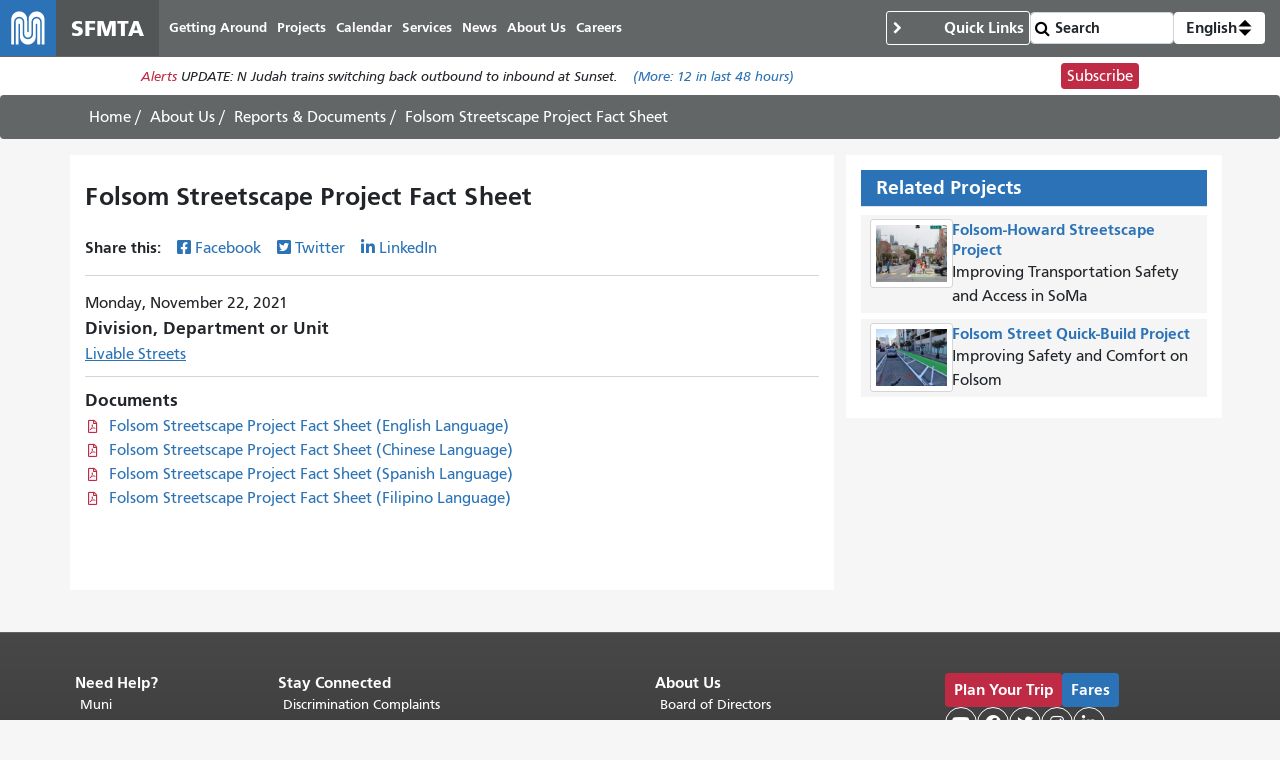

--- FILE ---
content_type: text/html; charset=UTF-8
request_url: https://www.sfmta.com/reports/folsom-streetscape-project-fact-sheet-0
body_size: 8856
content:
<!DOCTYPE html>
<html lang="en" dir="ltr" prefix="og: https://ogp.me/ns#" class="sfmta">
<head>
    <meta charset="utf-8" />
<meta name="geo.region" content="US-CA" />
<meta name="geo.placename" content="San Francisco" />
<link rel="canonical" href="https://www.sfmta.com/reports/folsom-streetscape-project-fact-sheet-0" />
<meta name="robots" content="noarchive" />
<meta name="generator" content="Drupal" />
<meta name="rights" content="Copyright ©️ 2000-2026 San Francisco Municipal Transportation Agency. All rights reserved." />
<meta name="archive-authorized-by-staff" content="unset" />
<meta name="archive-authorized-by-webmember" content="unset" />
<meta name="archive-content-type" content="reports_and_documents" />
<meta name="archive-eligible-date" content="unset" />
<meta name="archive-last-modified-date" content="2022-11-10" />
<meta name="archive-node-id" content="25356" />
<meta name="archive-retain-forever" content="0" />
<meta property="og:site_name" content="SFMTA" />
<meta property="og:url" content="https://www.sfmta.com/reports/folsom-streetscape-project-fact-sheet-0" />
<meta property="og:title" content="Folsom Streetscape Project Fact Sheet" />
<meta name="twitter:title" content="Folsom Streetscape Project Fact Sheet" />
<meta name="twitter:site" content="@sfmta_muni" />
<meta name="MobileOptimized" content="width" />
<meta name="HandheldFriendly" content="true" />
<meta name="viewport" content="width=device-width, initial-scale=1, shrink-to-fit=no" />
<script type="application/ld+json">{
    "@context": "https://schema.org",
    "@graph": [
        {
            "headline": "Folsom Streetscape Project Fact Sheet",
            "name": "Folsom Streetscape Project Fact Sheet",
            "datePublished": "2021-12-02T16:06:55-0800",
            "dateModified": "2022-11-10T13:04:49-0800",
            "isAccessibleForFree": "True"
        },
        {
            "@type": "WebSite",
            "@id": "https://www.sfmta.com",
            "name": "SFMTA",
            "url": "https://www.sfmta.com",
            "publisher": {
                "@type": "GovernmentOrganization",
                "@id": "https://www.sfmta.com",
                "name": "SFMTA",
                "url": "https://www.sfmta.com"
            }
        }
    ]
}</script>
<link rel="apple-touch-icon" sizes="180x180" href="/apple-touch-icon.png?v=2023" />
<link rel="icon" type="image/png" sizes="32x32" href="/favicon-32x32.png?v=2023" />
<link rel="icon" type="image/png" sizes="16x16" href="/favicon-16x16.png?v=2023" />
<link rel="manifest" href="/site.webmanifest?v=2023" />
<link rel="mask-icon" color="#0072ce" href="/safari-pinned-tab.svg?v=2023" />
<link rel="shortcut icon" href="/favicon.ico?v=2023" />
<meta name="msapplication-TileColor" content="#0072ce" />
<meta name="theme-color" content="#0072ce" />
<meta http-equiv="x-ua-compatible" content="ie=edge" />
<link rel="icon" href="/favicon.ico" type="image/vnd.microsoft.icon" />
<link rel="alternate" hreflang="en" href="https://www.sfmta.com/reports/folsom-streetscape-project-fact-sheet-0" />

        <title>Folsom Streetscape Project Fact Sheet | SFMTA</title>
        <link rel="stylesheet" media="all" href="/files/css/css_YMm6u7YP8nF_wshCBO-CsO9FvKExYIg7TtFJdazwJwk.css?delta=0&amp;language=en&amp;theme=fp_theme&amp;include=eJxNx0EOAiEMAMAP4fbke5oCXUQKJbSo-3sTT14mmdQ4V9d1xym71IGTUsM6Mg_HKJoa_CckXQx57Uly0JM-4ZzoD-4MRTSS3MwvqaMEO7sTJqGl4KoSaQW7zLlDJOPwqvw2-Hl0zVv4C-6jNmU" />
<link rel="stylesheet" media="all" href="/files/css/css_jXYQnAAFdvN5zsY-wXB5cagUhMf_D3_FGxgcokM9WXU.css?delta=1&amp;language=en&amp;theme=fp_theme&amp;include=eJxNx0EOAiEMAMAP4fbke5oCXUQKJbSo-3sTT14mmdQ4V9d1xym71IGTUsM6Mg_HKJoa_CckXQx57Uly0JM-4ZzoD-4MRTSS3MwvqaMEO7sTJqGl4KoSaQW7zLlDJOPwqvw2-Hl0zVv4C-6jNmU" />
<link rel="stylesheet" media="print" href="/files/css/css_DY5acY8NaseyY152mNaFjqy7F1VjcqTWklwoKglaXAU.css?delta=2&amp;language=en&amp;theme=fp_theme&amp;include=eJxNx0EOAiEMAMAP4fbke5oCXUQKJbSo-3sTT14mmdQ4V9d1xym71IGTUsM6Mg_HKJoa_CckXQx57Uly0JM-4ZzoD-4MRTSS3MwvqaMEO7sTJqGl4KoSaQW7zLlDJOPwqvw2-Hl0zVv4C-6jNmU" />
<link rel="stylesheet" media="all" href="/files/css/css_JSk4-VCFB2Wanvpw7Kn8vRbp0nZCDoz7UJAnGqEmzeU.css?delta=3&amp;language=en&amp;theme=fp_theme&amp;include=eJxNx0EOAiEMAMAP4fbke5oCXUQKJbSo-3sTT14mmdQ4V9d1xym71IGTUsM6Mg_HKJoa_CckXQx57Uly0JM-4ZzoD-4MRTSS3MwvqaMEO7sTJqGl4KoSaQW7zLlDJOPwqvw2-Hl0zVv4C-6jNmU" />

            <script type="application/json" data-drupal-selector="drupal-settings-json">{"path":{"baseUrl":"\/","pathPrefix":"","currentPath":"node\/25356","currentPathIsAdmin":false,"isFront":false,"currentLanguage":"en"},"pluralDelimiter":"\u0003","suppressDeprecationErrors":true,"gtag":{"tagId":"","consentMode":false,"otherIds":[],"events":[],"additionalConfigInfo":[]},"ajaxPageState":{"libraries":"[base64]","theme":"fp_theme","theme_token":null},"ajaxTrustedUrl":{"\/search\/node":true},"gtm":{"tagId":null,"settings":{"data_layer":"dataLayer","include_classes":false,"allowlist_classes":"","blocklist_classes":"","include_environment":false,"environment_id":"","environment_token":""},"tagIds":["GTM-W5LXTZNT"]},"alerts":{"base_url":"https:\/\/safitwebapps.blob.core.windows.net\/$web\/muni\/muniAlerts","blocks":{"alert_block_99":{"type":"latest","environment":"prod"}}},"toggle_hotkey_enabled":0,"user":{"uid":0,"permissionsHash":"6745213e0d14ce0b049cc26deb262edb6a32e21c120fd85aa1b26f54835f69e5"}}</script>
<script src="/files/js/js_l_YJY4s2Vi13-o2s1cKlUcv-cgneraxzZEtGTT690p0.js?scope=header&amp;delta=0&amp;language=en&amp;theme=fp_theme&amp;include=eJxdj0EOAiEMRS-EciTSkVLQQie0k1FPLwsM0U2T_95f_KY9WMaKnlg24Ivai0sjl748I0TsKzM0OoAw6Fnslqfq0JTBMJgI6yrFLnuUszkSIR4ayNM4__kKd3j-wuo0VQOfpZe3NAMeYtNJ69FKAMZuk6wNfq0Zrzz0A56TWWU"></script>
<script src="/modules/composer/google_tag/js/gtag.js?t8tt4q"></script>
<script src="/modules/composer/google_tag/js/gtm.js?t8tt4q"></script>

                </head>
<body class="user--role-anonymous layout-one-sidebar layout-sidebar page-node-25356 path-node reports-and-documents">
<a href="#main" class="visually-hidden focusable skip-link">
    Skip to main content
</a>
<noscript><iframe src="https://www.googletagmanager.com/ns.html?id=GTM-W5LXTZNT"
                  height="0" width="0" style="display:none;visibility:hidden"></iframe></noscript>

    <div class="dialog-off-canvas-main-canvas" data-off-canvas-main-canvas>
        
<header id="header" class="" role="banner" aria-label="Site header">
            <nav class="navbar navbar-expand-lg" id="navbar-main" >
              
    <a href="/" title="Home" rel="home" class="navbar-brand notranslate">
                                    <img src="/themes/custom/fp_theme/logo.svg" alt="Home" />
                                        <span class="site-name">SFMTA</span>
                    </a>



            <button class="navbar-toggler navbar-toggler-right" type="button" data-toggle="collapse" data-target="#main-navbar" aria-controls="main-navbar" aria-expanded="false" aria-label="Toggle navigation">
                <span class="sr-only">Toggle navigation</span>
                <span class="icon-bar"></span>
                <span class="icon-bar"></span>
                <span class="icon-bar"></span>
            </button>
            <div class="collapse navbar-collapse " id="main-navbar">
                      <div id="block-mainnavigation" class="block-mainnavigation container block block-menu-block block-menu-blockmain">
        
                
                    

              <ul region="menu" class="clearfix nav navbar-nav" aria-label="Site navigation" role="menubar">
                    <li lang="en" class="notranslate nav-item menu-item--collapsed" role="none">
                                  <a href="/getting-around-san-francisco" class="nav-link nav-link--getting-around-san-francisco" role="menuitem" data-drupal-link-system-path="node/273">Getting Around</a>
              </li>
                <li lang="en" class="notranslate nav-item menu-item--collapsed" role="none">
                                  <a href="/sfmta-projects" class="nav-link nav-link--sfmta-projects" role="menuitem" data-drupal-link-system-path="node/160">Projects</a>
              </li>
                <li lang="en" class="notranslate nav-item" role="none">
                                  <a href="/meetings-events" class="nav-link nav-link--meetings-events" role="menuitem" data-drupal-link-system-path="node/16684">Calendar</a>
              </li>
                <li lang="en" class="notranslate nav-item menu-item--collapsed" role="none">
                                  <a href="/sfmta-services" class="nav-link nav-link--sfmta-services" role="menuitem" data-drupal-link-system-path="node/493">Services</a>
              </li>
                <li lang="en" class="notranslate nav-item" role="none">
                                  <a href="/Blog" class="nav-link nav-link--blog" role="menuitem" data-drupal-link-system-path="node/44909">News</a>
              </li>
                <li lang="en" class="notranslate nav-item menu-item--collapsed" role="none">
                                  <a href="/about-sfmta" class="nav-link nav-link--about-sfmta" role="menuitem" data-drupal-link-system-path="node/468">About Us</a>
              </li>
                <li lang="en" class="notranslate nav-item menu-item--collapsed" role="none">
                                  <a href="/sfmta-career-center" title="" class="nav-link nav-link--sfmta-career-center" role="menuitem" data-drupal-link-system-path="node/1406">Careers</a>
              </li>
        </ul>
  


            </div>


            </div>
              <nav role="navigation" aria-labelledby="block-commontasks-menu" id="block-commontasks" class="block-commontasks block block-menu navigation menu--menu-common-tasks">
    <details>
        <summary>
            
            <h2 id="block-commontasks-menu">Quick Links</h2>
            
        </summary>
                            
              <ul region="menu_right" class="clearfix nav">
                    <li lang="en" class="notranslate nav-item">
                <a href="/getting-around/drive-park/citations" title="" class="nav-link nav-link--getting-around-drive-park-citations" data-drupal-link-system-path="node/1430">Pay a Parking Ticket</a>
              </li>
                <li lang="en" class="notranslate nav-item">
                <a href="/getting-around/muni/routes-stops" title="" class="nav-link nav-link--getting-around-muni-routes-stops" data-drupal-link-system-path="node/17188">Routes &amp; Stops</a>
              </li>
                <li lang="en" class="notranslate nav-item">
                <a href="/getting-around/muni/fares" title="" class="nav-link nav-link--getting-around-muni-fares" data-drupal-link-system-path="node/231">Fares</a>
              </li>
                <li lang="en" class="notranslate nav-item">
                <a href="/getting-around/muni/cable-cars" title="" class="nav-link nav-link--getting-around-muni-cable-cars" data-drupal-link-system-path="node/1324">Cable Cars</a>
              </li>
                <li lang="en" class="notranslate nav-item">
                <a href="/muni-transit" title="" class="nav-link nav-link--muni-transit" data-drupal-link-system-path="node/274">Muni Transit</a>
              </li>
                <li lang="en" class="notranslate nav-item">
                <a href="/permits/residential-parking-permits-rpp" title="" class="nav-link nav-link--permits-residential-parking-permits-rpp" data-drupal-link-system-path="node/346">Residential Parking Permits</a>
              </li>
                <li lang="en" class="notranslate nav-item">
                <a href="/getting-around-san-francisco" title="" class="nav-link nav-link--getting-around-san-francisco" data-drupal-link-system-path="node/273">Getting Around San Francisco</a>
              </li>
                <li lang="en" class="notranslate nav-item">
                <a href="/getting-around/drive-park/holiday-enforcement-schedule" title="" class="nav-link nav-link--getting-around-drive-park-holiday-enforcement-schedule" data-drupal-link-system-path="node/654">Holiday Enforcement Schedule</a>
              </li>
                <li lang="en" class="notranslate nav-item">
                <a href="/request-administrative-hearing" title="" class="nav-link nav-link--request-administrative-hearing" data-drupal-link-system-path="node/26191">Request a Hearing</a>
              </li>
        </ul>
  


            </details>
</nav>
  <form action="/search">
    <input type="search" placeholder="Search" class="form-control" name="search" value="" />
    <input type="submit" value="" />
</form>
    <div id="block-languageswitcherdropdown" class="block-languageswitcherdropdown block block-fp-translate-tools block-language-dropdown">
        <a class="nav-link mobile-language-icon" href="#" id="languageDropdown" role="button"
           aria-controls="language-menu" aria-haspopup="menu" aria-expanded="false"
           aria-label="Open language selection options">
            <svg class="globe" xmlns="http://www.w3.org/2000/svg" viewBox="0 0 24 24" stroke="#fff" stroke-width="1.5" role="img"
                 aria-hidden="true" width="24" height="24">
                <circle cx="12" cy="12" r="10.5" fill="none" stroke-linejoin="round" />
                <path d="M12 1.5s-4.08 3.5-4.08 10.5 4.08 10.5 4.08 10.5" fill="none" />
                <path d="M12 1.5s4.08 3.5 4.08 10.5-4.08 10.5-4.08 10.5" fill="none" />
                <path d="M1.5 12h21" fill="none" />
                <path d="M21.09 6.75H2.91" fill="none" />
                <path d="M21.02 17.25H2.98" fill="none" />
            </svg>
            <span class="current-language">English</span>
            <svg class="toggle" xmlns='http://www.w3.org/2000/svg' width='4' height='5' viewBox='0 0 4 5'>
                <path d='M2 0L0 2h4zm0 5L0 3h4z'/>
            </svg>
        </a>
        <div id="language-menu" aria-labelledby="languageDropdown" class="dropdown-menu dropdown-menu-right">
                                                                            <a class="dropdown-item notranslate notranslate-href" href="/es/node/25356">Español</a>
                                                                <a class="dropdown-item notranslate notranslate-href" href="/zh-hant/node/25356">中文</a>
                                                                <a class="dropdown-item notranslate notranslate-href" href="/tl/node/25356">Filipino</a>
                                                                <a class="dropdown-item notranslate notranslate-href" href="/vi/node/25356">Tiếng Việt</a>
                                                                <a class="dropdown-item notranslate notranslate-href" href="/ko/node/25356">한국어</a>
                                                                <a class="dropdown-item notranslate notranslate-href" href="/ja/node/25356">日本語</a>
                                                                <a class="dropdown-item notranslate notranslate-href" href="/ru/node/25356">Русский</a>
                                                                <a class="dropdown-item notranslate notranslate-href" href="/fr/node/25356">Français</a>
                                    </div>
    </div>


        </nav>
    </header>

      <div id="block-alertblock" class="block-alertblock block block-sfmta block-alert-block">
        
                
                    <div class="alert_text" id="alert_block_99"><label>Alerts</label>
<span class="alert_text">We are unable to display alerts at this time. Alerts are still available by subscription.</span>
<a href="/getting-around/muni/muni-alerts" class="more-link">(More: <span class="count">0</span> in last 48 hours)</a></div>
<div class="subscribe_button"><a href="/signup-alerts?type=new&amp;qsp=CASFMTA_2" target="_blank" class="btn btn-danger btn-sm">Subscribe</a></div>

            </div>




            <div id="breadcrumb" class="breadcrumb">
    <div class="container">
            <div id="block-fp-theme-breadcrumbs" class="block-fp_theme_breadcrumbs block block-system block-system-breadcrumb-block">
        
                
                        <nav role="navigation" aria-label="Breadcrumb">
        <ol>
                                                <li class="breadcrumb-item">
                        <a href="/">Home</a>
                    </li>
                                                                <li class="breadcrumb-item">
                        <a href="/about-sfmta">About Us</a>
                    </li>
                                                                <li class="breadcrumb-item">
                        <a href="/reports-documents">Reports & Documents</a>
                    </li>
                                                                <li class="breadcrumb-item active">
                        <span class="notranslate">Folsom Streetscape Project Fact Sheet</span>
                    </li>
                                    </ol>
    </nav>

            </div>

    </div>
</div>
    

        <div id="main-wrapper" class="container has-sidebar">
                    <main id="main" role="main">
                  <div data-drupal-messages-fallback class="hidden"></div>
    <div id="block-pagetitle--2" class="block-pagetitle block block-core block-page-title-block">
        
                
                    
  <h1 class="title"><span class="notranslate">
  Folsom Streetscape Project Fact Sheet
</span>
</h1>


            </div>
    <div id="block-clients-theme-system-main--2" class="block-clients_theme_system_main block block-system block-system-main-block">
        
                
                    
<article class="node--published node node--type-reports-and-documents node--view-mode-full clearfix">
  
  <div class="field-share-this">
            <div id="share-social-media">
    <strong>Share this: </strong>
    <a class="notactive share-facebook" href="https://www.facebook.com/sharer.php?u=https://www.sfmta.com/fbk/reports/folsom-streetscape-project-fact-sheet-0" target="_blank">Facebook</a>
    <a class="notactive share-twitter" href="https://twitter.com/share?url=https://www.sfmta.com/twr/reports/folsom-streetscape-project-fact-sheet-0" target="_blank">Twitter</a>
    <a class="notactive share-linkedIn" href="https://www.linkedin.com/sharing/share-offsite/?url=https://www.sfmta.com/lkn/reports/folsom-streetscape-project-fact-sheet-0" target="_blank">LinkedIn</a>
</div>

    </div><div lang="en" class="field--type-datetime field--name-field-date">
    <div class="field__items">
          <div lang="en" class="notranslate field__item"><time datetime="2021-11-22T12:00:00Z" class="datetime">Monday, November 22, 2021</time>
</div>
      </div>
</div><div lang="en" class="field--type-entity-reference field--name-field-units field--label-above field--view-mode-name node--type-unit">
      <div class="label">Division, Department or Unit</div>
    <div class="field__items">
          <div lang="en" class="notranslate field__item">
<article class="node--published node node--type-unit node--view-mode-name clearfix">
  
  <span lang="en" class="notranslate title"><span><a href="/units/livable-streets" hreflang="en">Livable Streets</a></span></span>
</article>
</div>
      </div>
</div><div lang="en" class="field--type-entity-reference field--name-field-reports-and-documents field--label-above field--view-mode-default node--type-document">
      <div class="label">Documents</div>
    <div class="field__items">
          <div lang="en" class="notranslate field__item"><div>
  
  <div lang="en" class="field--type-file field--name-field-media-file">
    <div class="field__items">
          <div lang="en" class="notranslate field__item"><a href="/media/33420/download?inline" type="application/pdf; length=1081704" title="folsom_streetscape_project_fact_sheet_08052022.pdf" class="file file--mime-application-pdf file--application-pdf">Folsom Streetscape Project Fact Sheet (English Language)</a></div>
      </div>
</div>
</div>
</div>
          <div lang="en" class="notranslate field__item"><div>
  
  <div lang="en" class="field--type-file field--name-field-media-file">
    <div class="field__items">
          <div lang="en" class="notranslate field__item"><a href="/media/33421/download?inline" type="application/pdf; length=2021757" title="folsom_streetscape_project_fact_sheet_08052022_chinese.pdf" class="file file--mime-application-pdf file--application-pdf">Folsom Streetscape Project Fact Sheet (Chinese Language)</a></div>
      </div>
</div>
</div>
</div>
          <div lang="en" class="notranslate field__item"><div>
  
  <div lang="en" class="field--type-file field--name-field-media-file">
    <div class="field__items">
          <div lang="en" class="notranslate field__item"><a href="/media/33422/download?inline" type="application/pdf; length=1198177" title="folsom_streetscape_project_fact_sheet_08052022_spanish.pdf" class="file file--mime-application-pdf file--application-pdf">Folsom Streetscape Project Fact Sheet (Spanish Language)</a></div>
      </div>
</div>
</div>
</div>
          <div lang="en" class="notranslate field__item"><div>
  
  <div lang="en" class="field--type-file field--name-field-media-file">
    <div class="field__items">
          <div lang="en" class="notranslate field__item"><a href="/media/33423/download?inline" type="application/pdf; length=1073119" title="folsom_streetscape_project_fact_sheet_08052022_tagalog.pdf" class="file file--mime-application-pdf file--application-pdf">Folsom Streetscape Project Fact Sheet (Filipino Language)</a></div>
      </div>
</div>
</div>
</div>
      </div>
</div>

</article>

            </div>


            </main>
                            <aside class="sidebar section" id="sidebar" role="complementary">
                      <div id="block-fp-theme-relatedprojects" class="block-fp_theme_relatedprojects block block-ctools-block block-entity-fieldnodefield-related-projects">
        
                    <h2 class="block-title">Related Projects</h2>
                
                    <div lang="en" class="field--type-entity-reference field--name-field-related-projects field--view-mode-list node--type-project">
    <div class="field__items">
          <div lang="en" class="notranslate field__item"><article class="node--published has-teaser-image node node--type-project node--view-mode-list clearfix">
    

            <figure class="teaser-image">    <img loading="eager" src="/files/styles/teaser-col-4/public/teaser-images/2024/02/folsom_muni_misc_29_1.jpg?itok=u133QGqD" width="800" height="640" alt="Pedestrians crossing 7th Street at Folsom Street and a school crossing guard assisting" class="image-style-teaser-col-4 img-fluid" alt="Pedestrians crossing 7th Street at Folsom Street and a school crossing guard assisting" title="" width="800" height="640"/>




</figure>
        
    <div class="list-content"><span lang="en" class="notranslate title"><h3><a href="/projects/folsom-howard-streetscape-project" hreflang="en">Folsom-Howard Streetscape Project</a></h3></span><div lang="en" class="field--type-string-long field--name-field-teaser-text">
    <div class="field__items">
          <div lang="en" class="notranslate field__item">Improving Transportation Safety and Access in SoMa</div>
      </div>
</div></div>
</article>
</div>
          <div lang="en" class="notranslate field__item"><article class="node--published has-teaser-image node node--type-project node--view-mode-list clearfix">
    

            <figure class="teaser-image">    <img loading="eager" src="/files/styles/teaser-col-4/public/teaser-images/2024/01/img_20210224_083817.jpg?itok=EQWpHtxc" width="800" height="640" alt="parking protected bike lane " class="image-style-teaser-col-4 img-fluid" alt="parking protected bike lane " title="" width="800" height="640"/>




</figure>
        
    <div class="list-content"><span lang="en" class="notranslate title"><h3><a href="/projects/folsom-street-quick-build-project" hreflang="en">Folsom Street Quick-Build Project</a></h3></span><div lang="en" class="field--type-string-long field--name-field-teaser-text">
    <div class="field__items">
          <div lang="en" class="notranslate field__item">Improving Safety and Comfort on Folsom</div>
      </div>
</div></div>
</article>
</div>
      </div>
</div>
            </div>


            </aside>
            </div>


<footer class="site-footer">
                        <div class="container">
                      <div id="block-clients-theme-block-70" class="block-clients_theme_block_70 element-invisible block block-block-content block-block-content4e60b455-0d6f-4fe3-b558-c43e5957ba1b">
        
                
                        <span class="element-focusable">End of page content. </span> The rest of this page repeats on every page. <a href="#main-content" class="element-focusable">Return to top of main content.</a>"

            </div>
<nav role="navigation" aria-labelledby="block-footermenu1-menu" id="block-footermenu1" class="block-footermenu1 block block-menu navigation menu--menu-footer-menu-1">
      
  <h2 id="block-footermenu1-menu">Need Help?</h2>
  

        
              <ul region="footer" class="clearfix nav">
                    <li lang="en" class="notranslate nav-item">
                <a href="/muni-transit" title="" class="nav-link nav-link--muni-transit" data-drupal-link-system-path="node/274">Muni</a>
              </li>
                <li lang="en" class="notranslate nav-item">
                <a href="/sfmta-services" title="" class="nav-link nav-link--sfmta-services" data-drupal-link-system-path="node/493">Services</a>
              </li>
                <li lang="en" class="notranslate nav-item">
                <a href="/sfmta-projects" title="" class="nav-link nav-link--sfmta-projects" data-drupal-link-system-path="node/160">Projects</a>
              </li>
                <li lang="en" class="notranslate nav-item">
                <a href="/getting-around-san-francisco" title="" class="nav-link nav-link--getting-around-san-francisco" data-drupal-link-system-path="node/273">Getting Around</a>
              </li>
                <li class="nav-item">
                <a href="https://sf311.org/" title="" class="nav-link nav-link-https--sf311org-">SF 311</a>
              </li>
                <li class="nav-item">
                <a href="https://511.org/" title="" class="nav-link nav-link-https--511org-">511 Regional Info</a>
              </li>
        </ul>
  


  </nav>
<nav role="navigation" aria-labelledby="block-footermenu2-menu" id="block-footermenu2" class="block-footermenu2 block block-menu navigation menu--menu-footer-menu-2">
      
  <h2 id="block-footermenu2-menu">Stay Connected</h2>
  

        
              <ul region="footer" class="clearfix nav">
                    <li lang="en" class="notranslate nav-item">
                <a href="/discrimination-complaints" title="" class="nav-link nav-link--discrimination-complaints" data-drupal-link-system-path="node/15524">Discrimination Complaints</a>
              </li>
                <li lang="en" class="notranslate nav-item">
                <a href="/places/sfmta-customer-service-center" title="11 South Van Ness Avenue" class="nav-link nav-link--places-sfmta-customer-service-center" data-drupal-link-system-path="node/7955">SFMTA Customer Service Center</a>
              </li>
                <li lang="en" class="notranslate nav-item">
                <a href="/places/sfmta-headquarters" title="1 South Van Ness Avenue, Floor 7" class="nav-link nav-link--places-sfmta-headquarters" data-drupal-link-system-path="node/2632">SFMTA Offices</a>
              </li>
                <li lang="en" class="notranslate nav-item">
                <a href="/contact-us" title="" class="nav-link nav-link--contact-us" data-drupal-link-system-path="node/154">Contact Us</a>
              </li>
        </ul>
  


  </nav>
<nav role="navigation" aria-labelledby="block-clients-theme-menu-menu-footer-menu-3-menu" id="block-clients-theme-menu-menu-footer-menu-3" class="block-clients_theme_menu_menu_footer_menu_3 block block-menu navigation menu--menu-footer-menu-3">
      
  <h2 id="block-clients-theme-menu-menu-footer-menu-3-menu">About Us</h2>
  

        
              <ul block="block-clients-theme-menu-menu-footer-menu-3" region="footer" class="clearfix nav">
                    <li lang="en" class="notranslate nav-item">
                <a href="/sfmta-board-directors" title="" class="nav-link nav-link--sfmta-board-directors" data-drupal-link-system-path="node/646">Board of Directors</a>
              </li>
                <li lang="en" class="notranslate nav-item">
                <a href="/sfmta-career-center" title="" class="nav-link nav-link--sfmta-career-center" data-drupal-link-system-path="node/1406">Careers</a>
              </li>
                <li lang="en" class="notranslate nav-item">
                <a href="/services/business-services/doing-business-sfmta" title="" class="nav-link nav-link--services-business-services-doing-business-sfmta" data-drupal-link-system-path="node/1433">Doing Business With the SFMTA</a>
              </li>
                <li class="nav-item">
                <a href="https://sf.gov/" title="" class="nav-link nav-link-https--sfgov-">City and County of SF</a>
              </li>
                <li lang="en" class="notranslate nav-item">
                <a href="/terms-of-use" title="" class="nav-link nav-link--terms-of-use" data-drupal-link-system-path="node/615">Terms of Use/Privacy</a>
              </li>
                <li class="nav-item">
                <a href="https://archives.sfmta.com/" title="" class="nav-link nav-link-https--archivessfmtacom-">Archives</a>
              </li>
        </ul>
  


  </nav>
    <div id="block-clients-theme-block-5" class="block-clients_theme_block_5 block block-block-content block-block-content069554cc-7939-4826-9aad-9c94cc979da5">
        
                
                        <div><a class="btn btn-danger btn-sm" href="/node/15093"><strong>Plan Your Trip</strong></a> <a class="btn btn-default btn-sm" href="/getting-around/muni/fares"><strong>Fares</strong></a></div><div><!-- templates/follow-us.html.twig -->
<div class="follow-us-links">
    <a aria-label="SFMTA YouTube channel" title="SFMTA YouTube channel" class="social-media youtube" href="https://www.youtube.com/user/SFMTAMuniTaxiStreets" target="_blank"></a>
    <a aria-label="SFMTA Facebook page" title="SFMTA Facebook page" class="social-media facebook" href="https://www.facebook.com/SFMTA.Muni" target="_blank"></a>
    <a aria-label="SFMTA Twitter page" title="SFMTA Twitter page" class="social-media twitter" href="https://twitter.com/sfmta_muni" target="_blank"></a>
    <a aria-label="SFMTA Instagram page" title="SFMTA Instagram page" class="social-media instagram" href="https://www.instagram.com/sfmta_muni/" target="_blank"></a>
    <a aria-label="SFMTA LinkedIn page" title="SFMTA LinkedIn page" class="social-media linkedin" href="https://www.linkedin.com/company/san-francisco-municipal-transportation-agency/mycompany/" target="_blank"></a>
</div></div>

            </div>
    <div id="block-clients-theme-block-6" class="block-clients_theme_block_6 block block-block-content block-block-content60d3003d-b687-4d9e-8b3e-1e81838a164f">
        
                
                        <p><span>☎</span> 311 (Outside SF 415.701.2311; TTY 415.701.2323) Free language assistance / <span lang="zh-hant" dir="ltr">免費語言協助</span><span> / </span><span lang="es" dir="ltr">Ayuda gratis con el idioma</span><span> / </span><span lang="ru" dir="ltr">Бесплатная помощь переводчиков</span><span> / </span><span lang="vi" dir="ltr">Trợ giúp Thông dịch Miễn phí</span><span> / </span><span lang="fr" dir="ltr">Assistance linguistique gratuite</span><span> / </span><span lang="ja" dir="ltr">無料の言語支援</span><span> / </span><span lang="ko" dir="ltr">무료 언어 지원</span><span> / </span><span lang="tl" dir="ltr">Libreng tulong para sa wikang Filipino</span></p>
<p>Copyright © 2013-2025 San Francisco Municipal Transportation Agency (SFMTA). All rights reserved.</p>


            </div>


            </div>
            </footer>

    </div>


<script src="/files/js/js_46QRzk25Yd7wtg8maze_CWda01amcSnAEkjgwT-yV4Y.js?scope=footer&amp;delta=0&amp;language=en&amp;theme=fp_theme&amp;include=eJxdj0EOAiEMRS-EciTSkVLQQie0k1FPLwsM0U2T_95f_KY9WMaKnlg24Ivai0sjl748I0TsKzM0OoAw6Fnslqfq0JTBMJgI6yrFLnuUszkSIR4ayNM4__kKd3j-wuo0VQOfpZe3NAMeYtNJ69FKAMZuk6wNfq0Zrzz0A56TWWU"></script>
<script src="//cdnjs.cloudflare.com/ajax/libs/popper.js/1.16.1/umd/popper.min.js"></script>
<script src="/files/js/js_htBebebpLxByJ2kouperVs8HUV4XpQM4jWg9GOWU_O4.js?scope=footer&amp;delta=2&amp;language=en&amp;theme=fp_theme&amp;include=eJxdj0EOAiEMRS-EciTSkVLQQie0k1FPLwsM0U2T_95f_KY9WMaKnlg24Ivai0sjl748I0TsKzM0OoAw6Fnslqfq0JTBMJgI6yrFLnuUszkSIR4ayNM4__kKd3j-wuo0VQOfpZe3NAMeYtNJ69FKAMZuk6wNfq0Zrzz0A56TWWU"></script>

</body>
</html>
